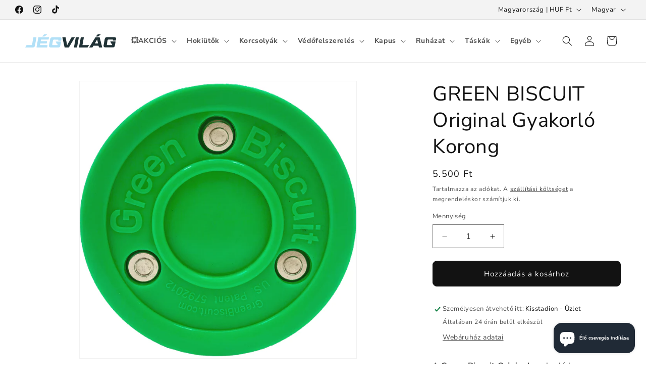

--- FILE ---
content_type: text/javascript
request_url: https://jegvilaghockey.hu/cdn/shop/t/44/assets/localization-form.js?v=144176611646395275351757590491
body_size: 676
content:
customElements.get("localization-form")||customElements.define("localization-form",class extends HTMLElement{constructor(){super(),this.mql=window.matchMedia("(min-width: 750px)"),this.header=document.querySelector(".header-wrapper"),this.elements={input:this.querySelector('input[name="locale_code"], input[name="country_code"]'),button:this.querySelector("button.localization-form__select"),panel:this.querySelector(".disclosure__list-wrapper"),search:this.querySelector('input[name="country_filter"]'),closeButton:this.querySelector(".country-selector__close-button"),resetButton:this.querySelector(".country-filter__reset-button"),searchIcon:this.querySelector(".country-filter__search-icon"),liveRegion:this.querySelector("#sr-country-search-results")},this.addEventListener("keyup",this.onContainerKeyUp.bind(this)),this.addEventListener("keydown",this.onContainerKeyDown.bind(this)),this.addEventListener("focusout",this.closeSelector.bind(this)),this.elements.button.addEventListener("click",this.openSelector.bind(this)),this.elements.search&&(this.elements.search.addEventListener("keyup",this.filterCountries.bind(this)),this.elements.search.addEventListener("focus",this.onSearchFocus.bind(this)),this.elements.search.addEventListener("blur",this.onSearchBlur.bind(this)),this.elements.search.addEventListener("keydown",this.onSearchKeyDown.bind(this))),this.elements.closeButton&&this.elements.closeButton.addEventListener("click",this.hidePanel.bind(this)),this.elements.resetButton&&(this.elements.resetButton.addEventListener("click",this.resetFilter.bind(this)),this.elements.resetButton.addEventListener("mousedown",event=>event.preventDefault())),this.querySelectorAll("a").forEach(item=>item.addEventListener("click",this.onItemClick.bind(this)))}hidePanel(){this.elements.button.setAttribute("aria-expanded","false"),this.elements.panel.setAttribute("hidden",!0),this.elements.search&&(this.elements.search.value="",this.filterCountries(),this.elements.search.setAttribute("aria-activedescendant","")),document.body.classList.remove("overflow-hidden-mobile"),document.querySelector(".menu-drawer").classList.remove("country-selector-open"),this.header.preventHide=!1}onContainerKeyDown(event){const focusableItems=Array.from(this.querySelectorAll("a")).filter(item=>!item.parentElement.classList.contains("hidden"));let focusedItemIndex=focusableItems.findIndex(item=>item===document.activeElement),itemToFocus;switch(event.code.toUpperCase()){case"ARROWUP":event.preventDefault(),itemToFocus=focusedItemIndex>0?focusableItems[focusedItemIndex-1]:focusableItems[focusableItems.length-1],itemToFocus.focus();break;case"ARROWDOWN":event.preventDefault(),itemToFocus=focusedItemIndex<focusableItems.length-1?focusableItems[focusedItemIndex+1]:focusableItems[0],itemToFocus.focus();break}this.elements.search&&setTimeout(()=>{focusedItemIndex=focusableItems.findIndex(item=>item===document.activeElement),focusedItemIndex>-1?this.elements.search.setAttribute("aria-activedescendant",focusableItems[focusedItemIndex].id):this.elements.search.setAttribute("aria-activedescendant","")})}onContainerKeyUp(event){switch(event.preventDefault(),event.code.toUpperCase()){case"ESCAPE":if(this.elements.button.getAttribute("aria-expanded")=="false")return;this.hidePanel(),event.stopPropagation(),this.elements.button.focus();break;case"SPACE":if(this.elements.button.getAttribute("aria-expanded")=="true")return;this.openSelector();break}}onItemClick(event){event.preventDefault();const form=this.querySelector("form");this.elements.input.value=event.currentTarget.dataset.value,form&&form.submit()}openSelector(){this.elements.button.focus(),this.elements.panel.toggleAttribute("hidden"),this.elements.button.setAttribute("aria-expanded",(this.elements.button.getAttribute("aria-expanded")==="false").toString()),document.body.classList.contains("overflow-hidden-tablet")||document.body.classList.add("overflow-hidden-mobile"),this.elements.search&&this.mql.matches&&this.elements.search.focus(),this.hasAttribute("data-prevent-hide")&&(this.header.preventHide=!0),document.querySelector(".menu-drawer").classList.add("country-selector-open")}closeSelector(event){(event.target.classList.contains("country-selector__overlay")||!this.contains(event.target)||!this.contains(event.relatedTarget))&&this.hidePanel()}normalizeString(str){return str.normalize("NFD").replace(/\p{Diacritic}/gu,"").toLowerCase()}filterCountries(){const searchValue=this.normalizeString(this.elements.search.value),popularCountries=this.querySelector(".popular-countries"),allCountries=this.querySelectorAll("a");let visibleCountries=allCountries.length;this.elements.resetButton.classList.toggle("hidden",!searchValue),popularCountries&&popularCountries.classList.toggle("hidden",searchValue),allCountries.forEach(item=>{this.normalizeString(item.querySelector(".country").textContent).indexOf(searchValue)>-1?(item.parentElement.classList.remove("hidden"),visibleCountries++):(item.parentElement.classList.add("hidden"),visibleCountries--)}),this.elements.liveRegion&&(this.elements.liveRegion.innerHTML=window.accessibilityStrings.countrySelectorSearchCount.replace("[count]",visibleCountries)),this.querySelector(".country-selector").scrollTop=0,this.querySelector(".country-selector__list").scrollTop=0}resetFilter(event){event.stopPropagation(),this.elements.search.value="",this.filterCountries(),this.elements.search.focus()}onSearchFocus(){this.elements.searchIcon.classList.add("country-filter__search-icon--hidden")}onSearchBlur(){this.elements.search.value||this.elements.searchIcon.classList.remove("country-filter__search-icon--hidden")}onSearchKeyDown(event){event.code.toUpperCase()==="ENTER"&&event.preventDefault()}});
//# sourceMappingURL=/cdn/shop/t/44/assets/localization-form.js.map?v=144176611646395275351757590491


--- FILE ---
content_type: image/svg+xml
request_url: https://jegvilaghockey.hu/cdn/shop/files/jvg_logo_3b58799c-c0cb-43a9-842e-3596f1d75eae.svg?v=1676723789&width=180
body_size: 66
content:
<svg xmlns="http://www.w3.org/2000/svg" viewBox="0 0 279.65 41.9"><defs><style>.cls-1{fill:#b1e0f7;}.cls-2{fill:#203236;}</style></defs><g id="Layer_2" data-name="Layer 2"><g id="Réteg_1" data-name="Réteg 1"><path class="cls-1" d="M11.45,34.37h5.76c3,0,3.64-.46,4.06-3L25,10.2a1.21,1.21,0,0,1,1.26-1h7.29c.66,0,1,.37.89,1L30.21,34.42c-.94,5.24-2.34,7.48-9.17,7.48H0l3.61-7.48S9.3,34.37,11.45,34.37Z"/><path class="cls-1" d="M72.21,9.17c.7,0,1,.37.89,1l-1,5.47a1.13,1.13,0,0,1-1.22,1H48.54l-.93,5.09H66.32c.65,0,1,.38.88,1L66.32,28a1.2,1.2,0,0,1-1.27,1H46.35l-.94,5.37H67.77c.7,0,1,.38.88,1l-1,5.48a1.1,1.1,0,0,1-1.21,1H35.73c-.7,0-1-.37-.94-1L40.22,10.2a1.18,1.18,0,0,1,1.26-1ZM60.61,5.85a3.29,3.29,0,0,1-2.2.93h-5c-.56,0-.84-.51-.37-1.07L57.29.94a2.57,2.57,0,0,1,2-.94h6.88c.56,0,.84.65.23,1.12Z"/><path class="cls-1" d="M89.52,16.7c-3,0-3.7.46-4.17,3l-2,11.69a6.84,6.84,0,0,0-.14,1.26c0,1.45.79,1.73,3.22,1.73H97.51a1.54,1.54,0,0,0,1.78-1.45l.52-2.75H97.19L93.8,23h15.36c.7,0,1,.38.89,1l-1.87,10.57c-1,5.52-1.78,7.34-8.94,7.34H79.88c-4.58,0-6.78-1.59-6.78-5.23a13.17,13.17,0,0,1,.24-2.25l3.13-17.77c.89-5.24,2.34-7.48,9.17-7.48H105c4.72,0,6.64,1.21,6.64,4.72a14,14,0,0,1-.28,2.62l-.47,2.62a1.16,1.16,0,0,1-1.26,1h-7c-.7,0-1-.38-.89-1l.19-1a1.36,1.36,0,0,0,0-.42c0-.71-.42-1-1.31-1Z"/><path class="cls-2" d="M257.53,16.43c-3,0-3.69.47-4.16,3l-2.06,11.69a7.83,7.83,0,0,0-.14,1.27c0,1.45.8,1.73,3.23,1.73h11.13a1.56,1.56,0,0,0,1.78-1.45l.51-2.76H265.2l-3.39-7.2h15.36c.71,0,1,.37.89,1l-1.87,10.57c-1,5.52-1.78,7.35-8.93,7.35H247.9c-4.59,0-6.78-1.59-6.78-5.24a13.21,13.21,0,0,1,.23-2.25l3.13-17.77c.89-5.24,2.34-7.48,9.17-7.48H273c4.72,0,6.64,1.21,6.64,4.72a14,14,0,0,1-.28,2.62l-.47,2.62a1.15,1.15,0,0,1-1.26,1h-7c-.71,0-1-.37-.89-1l.18-1a1.36,1.36,0,0,0,.05-.42c0-.7-.42-1-1.31-1Z"/><path class="cls-2" d="M122.49,41.9a1.23,1.23,0,0,1-1.4-1l-6.64-30.68a.82.82,0,0,1,.84-1.07h7.76c.85,0,1.27.32,1.36,1L129,34.52l13.19-24.37a1.71,1.71,0,0,1,1.68-1h8c.61,0,.8.46.47,1.07L134.79,40.92a1.6,1.6,0,0,1-1.63,1Z"/><path class="cls-2" d="M159.54,40.88a1.16,1.16,0,0,1-1.27,1H151c-.71,0-1-.37-.94-1l5.42-30.68a1.19,1.19,0,0,1,1.27-1H164c.7,0,1.07.37.93,1Z"/><path class="cls-2" d="M176.09,34.37h20.44l-4.87,7.53H166.41c-.7,0-1-.37-.93-1L170.9,10.2a1.19,1.19,0,0,1,1.27-1h7.24c.71,0,1.08.37.94,1Z"/><path class="cls-2" d="M225.72,36.34H210l-2.57,4.58a1.67,1.67,0,0,1-1.64,1H197.8c-.61,0-.84-.46-.47-1.07l18.24-30.68a1.78,1.78,0,0,1,1.73-1H228a1.14,1.14,0,0,1,1.31,1l7.49,30.68a.84.84,0,0,1-.8,1.07h-7.9c-.85,0-1.22-.32-1.36-1ZM214.12,29h10l-2.71-12.91ZM225.77,5.85a3.31,3.31,0,0,1-2.2.93h-5c-.56,0-.84-.51-.37-1.07l4.2-4.77a2.59,2.59,0,0,1,2-.94h6.87c.56,0,.84.65.23,1.12Z"/></g></g></svg>